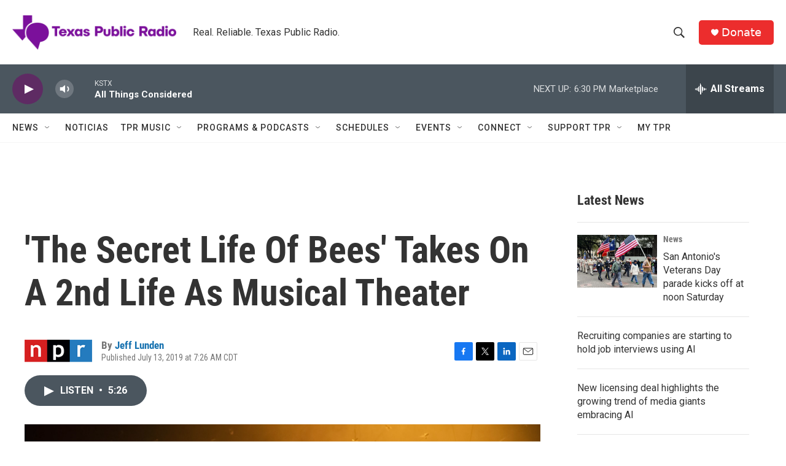

--- FILE ---
content_type: text/html; charset=utf-8
request_url: https://www.google.com/recaptcha/api2/aframe
body_size: 268
content:
<!DOCTYPE HTML><html><head><meta http-equiv="content-type" content="text/html; charset=UTF-8"></head><body><script nonce="T27yiqDExJHT_HqI7a4A9w">/** Anti-fraud and anti-abuse applications only. See google.com/recaptcha */ try{var clients={'sodar':'https://pagead2.googlesyndication.com/pagead/sodar?'};window.addEventListener("message",function(a){try{if(a.source===window.parent){var b=JSON.parse(a.data);var c=clients[b['id']];if(c){var d=document.createElement('img');d.src=c+b['params']+'&rc='+(localStorage.getItem("rc::a")?sessionStorage.getItem("rc::b"):"");window.document.body.appendChild(d);sessionStorage.setItem("rc::e",parseInt(sessionStorage.getItem("rc::e")||0)+1);localStorage.setItem("rc::h",'1762560438416');}}}catch(b){}});window.parent.postMessage("_grecaptcha_ready", "*");}catch(b){}</script></body></html>